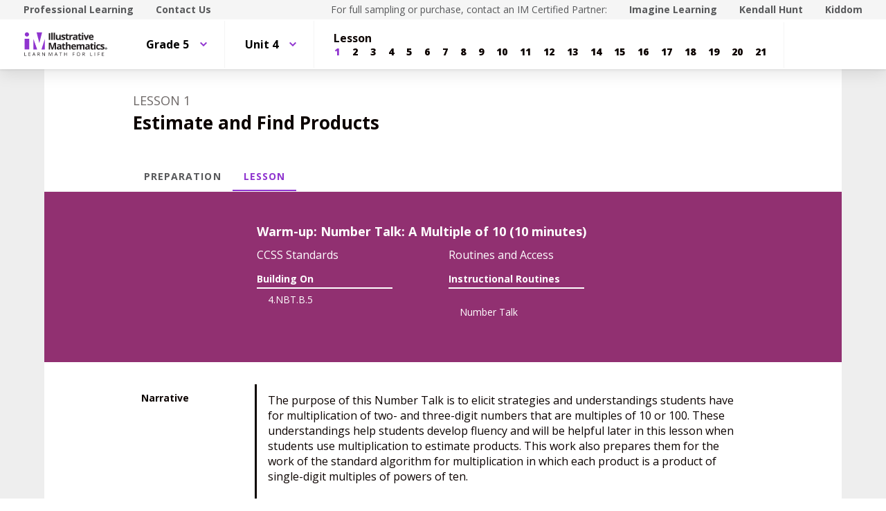

--- FILE ---
content_type: text/html; charset=utf-8
request_url: https://curriculum.illustrativemathematics.org/k5/teachers/grade-5/unit-4/lesson-1/lesson.html
body_size: 49604
content:
<!DOCTYPE html>
<html lang="en">
<head>
<meta http-equiv="Content-Type" content="text/html; charset=UTF-8">
<script>
//<![CDATA[
window.gon={};
//]]>
</script><title>Illustrative Mathematics Grade 5, Unit 4.1 - Teachers | IM Demo</title>
<script async="" src="https://www.googletagmanager.com/gtag/js?id=UA-34904976-3"></script><script>window.dataLayer = window.dataLayer || [];
function gtag() { dataLayer.push(arguments); }
gtag('js', new Date());
if ((typeof gon == 'object') && (typeof gon.user_id == 'string')) {
  gtag('set', {'user_id': gon.user_id});
}
gtag('config', 'UA-34904976-3');</script><meta charset="utf-8">
<meta content="width=device-width, initial-scale=1" name="viewport">
<meta content="Illustrative Mathematics Certified Curriculum" name="application-name">
<meta content="Illustrative Mathematics Certified Curriculum" name="apple-mobile-web-app-title">
<meta content="#ffffff" name="msapplication-TileColor">
<meta content="#ffffff" name="theme-color">
<meta content="OAnPuO5oqfWZSFNEDzjWLWgoG6r_TPa3Xmr8JNRdz-M" name="google-site-verification">
<link rel="apple-touch-icon" sizes="180x180" src="/assets/favicon/apple-touch-icon-ce5bd931faa7a8f7fd3f49ed2db7de3d299df9bc53f19b35629fb745094c8784.png">
<link rel="icon" sizes="32x32" src="/assets/favicon/favicon-32x32-6e8906f9609e6a05c7aff45dcd2a4db7eb10e0e9914702b6c8fabd03b9600c5e.png" type="image/png">
<link rel="icon" sizes="16x16" src="/assets/favicon/favicon-16x16-61435d4732f08c341b4cdaa13fc5b860b4351b3a0d8deca5a8f01b67bfa6917f.png" type="image/png">
<link rel="manifest" src="/assets/favicon/site-857de3781631b38a49c8b3f8cef8d0543023d1301a2ce259d59ef3992b1effe9.webmanifest">
<link color="#8f34cf" rel="mask-icon" src="/assets/favicon/safari-pinned-tab-540e4b8e365762962b5e5034eaf94b30eb9aa4a74bc1cc122fa42483713d413c.svg">
<link rel="shortcut icon" src="/assets/favicon/favicon-0961f12ed1be6b9bf6446818f929995a68275a7ab39957a657827ea9d5354a87.ico">
<link href="https://fonts.googleapis.com/css?family=Open+Sans:300,400,500,700,800" rel="stylesheet" type="text/css">
<link href="https://use.typekit.net/vos7djs.css" rel="stylesheet">
<link href="https://cdn.jsdelivr.net/npm/@yaireo/tagify/dist/tagify.css" rel="stylesheet" type="text/css">
<script crossorigin="anonymous" integrity="sha256-w8CvhFs7iHNVUtnSP0YKEg00p9Ih13rlL9zGqvLdePA=" src="https://code.jquery.com/jquery-3.6.1.slim.min.js"></script><link rel="stylesheet" media="screen" href="/assets/styles-demo-im-15d01b1b74b67c720d9a8ff4336c86008494225ad08831b456f1c79b208af510.css">
<link rel="stylesheet" media="screen" href="/assets/styles-demo-im-extra-4dd825f1ba3f9441ec995754f8f5f281881b2685a1296ab572ad53d60eb9089b.css">
<link rel="stylesheet" media="screen" href="/assets/embedding-demo-im-50d57c280d98ae75938ecbce7d7412e638e8f7128f4dd91e950ae56f72b5ed88.css">
<link rel="stylesheet" media="screen" href="/assets/ad_hoc-046ddb403554e00aef683c3770177ad0fd279913787911014cbf8ec360fc3391.css">
<link rel="stylesheet" media="screen" href="/assets/problems-demo-im-87358288c547691a8270cd3e3a010b16b6b3925c1abe4624f15566ceea3527e3.css">
<meta name="csrf-param" content="authenticity_token">
<meta name="csrf-token" content="kv29uMf9HifozX8pbadVloBlpqkQc5BYli8jcj+DteqvSj89Xc1ibLlhsF4O6P+S7xX+5XwNF2yYVjD9TY3Jkw==">
<link rel="stylesheet" media="all" href="/assets/application-440bc5eeb8e29d5513aa98ed63874f99e50d3e506afc290af7f475e2371af56d.css">
</head>
<body class="im im-theme" data-punchbox-action="lesson" data-punchbox-controller="primary/teachers/lessons">
<a href="#main_content" style="position:fixed; top:-200px;">Skip to main content</a><div class="im im--sticky-footer" id="root">
<nav class="im-c-marketing-nav" role="navigation"><div class="im-c-marketing-nav__container im-c-marketing-nav__container--split">
<div class="im-c-marketing-nav__side">
<a class="im-c-marketing-nav__link" href="https://www.illustrativemathematics.org/professional-learning" rel="noreferrer noopener">Professional Learning</a><a class="im-c-marketing-nav__link" href="https://www.illustrativemathematics.org/contact-us" rel="noreferrer noopener">Contact Us</a>
</div>
<div class="im-c-marketing-nav__side">
<span class="im-c-marketing-nav__text">For full sampling or purchase, contact an IM Certified Partner:</span><a class="im-c-marketing-nav__link" href="https://www.imaginelearning.com/en/us/products/math/illustrative-mathematics">Imagine Learning</a><a class="im-c-marketing-nav__link" href="https://im.kendallhunt.com/">Kendall Hunt</a><a class="im-c-marketing-nav__link" href="https://www.kiddom.co/digital-curriculum/kiddom-im">Kiddom</a>
</div>
</div></nav><header class="im-c-header"><div class="im-c-header__container">
<a class="im-c-header__logo" href="/"><?xml version="1.0" encoding="UT-8"?>
<!-- EDC: I hacked the heck out of this to get it to work -->
<!-- Generator: Adobe Illustrator 24.3.0, SVG Export Plug-In . SVG Version: 6.00 Build 0)  -->
<svg class="im-c-logo im-c-logo--full im-c-logo--block im-c-logo--full" version="1.1" id="Layer_1" xmlns="http://www.w3.org/2000/svg" xmlns:xlink="http://www.w3.org/1999/xlink" x="0px" y="0px" viewbox="0 0 363.52 107.63" style="enable-background:new 0 0 363.52 107.63;" xml:space="preserve">
<style type="text/css">
	.st0{clip-path:url(#SVGID_2_);fill:#010101;}
	.st1{clip-path:url(#SVGID_2_);fill:#8F34CF;}
	.st2{clip-path:url(#SVGID_2_);fill:#231F20;}
</style>
<g>
	<defs>
		<rect id="SVGID_1_" width="363.52" height="107.63"></rect>
	</defs>
	<clippath id="SVGID_2_">
		<use xlink:href="#SVGID_1_" style="overflow:visible;"></use>
	</clippath>
	<path class="st0" d="M359.83,72.01c0,2.56-2.04,4.57-4.69,4.57c-2.63,0-4.72-2.01-4.72-4.57c0-2.51,2.09-4.52,4.72-4.52
		C357.79,67.5,359.83,69.51,359.83,72.01 M351.58,72.01c0,2.01,1.51,3.61,3.58,3.61c2.01,0,3.49-1.6,3.49-3.58
		c0-2.01-1.48-3.63-3.52-3.63C353.09,68.4,351.58,70.03,351.58,72.01 M354.41,74.38h-1.06v-4.52c0.42-0.08,1.01-0.14,1.76-0.14
		c0.87,0,1.26,0.14,1.59,0.33c0.25,0.19,0.45,0.55,0.45,0.99c0,0.5-0.39,0.88-0.95,1.05v0.06c0.45,0.17,0.7,0.5,0.84,1.1
		c0.14,0.69,0.22,0.96,0.33,1.13h-1.15c-0.14-0.17-0.22-0.58-0.36-1.1c-0.08-0.49-0.36-0.71-0.95-0.71h-0.5V74.38z M354.43,71.82
		h0.5c0.59,0,1.06-0.19,1.06-0.66c0-0.41-0.31-0.69-0.98-0.69c-0.28,0-0.48,0.03-0.59,0.06V71.82z"></path>
	<polygon class="st1" points="42.75,31.26 42.75,75.92 58.73,75.92 	"></polygon>
	<polygon class="st1" points="91.32,31.26 77.22,75.92 91.32,75.92 	"></polygon>
	<polygon class="st1" points="56.16,2.43 68.04,48.53 79.83,2.43 	"></polygon>
	<rect x="4.61" y="29.83" class="st1" width="19.93" height="46.09"></rect>
	<path class="st1" d="M5.41,11.17C5.41,6.1,9.52,2,14.58,2c5.06,0,9.17,4.11,9.17,9.17c0,5.06-4.11,9.17-9.17,9.17
		C9.52,20.34,5.41,16.23,5.41,11.17"></path>
	<rect x="108.73" y="5.47" class="st2" width="6.22" height="29.31"></rect>
	<rect x="119.38" y="3.58" class="st2" width="6.11" height="31.19"></rect>
	<rect x="129.45" y="3.58" class="st2" width="6.11" height="31.19"></rect>
	<path class="st2" d="M155.39,34.77l-0.82-2.87h-0.32c-0.65,1.04-1.58,1.85-2.79,2.42c-1.2,0.57-2.57,0.85-4.11,0.85
		c-2.63,0-4.62-0.7-5.96-2.11c-1.34-1.41-2-3.44-2-6.08V12.36h6.11v13.09c0,1.62,0.29,2.83,0.86,3.64c0.57,0.81,1.49,1.21,2.75,1.21
		c1.71,0,2.95-0.57,3.71-1.72c0.76-1.14,1.14-3.04,1.14-5.68V12.36h6.11v22.41H155.39z"></path>
	<path class="st2" d="M179.67,28.12c0,2.3-0.8,4.05-2.4,5.25c-1.6,1.2-3.99,1.81-7.17,1.81c-1.63,0-3.02-0.11-4.17-0.33
		c-1.15-0.22-2.23-0.54-3.23-0.97v-5.05c1.14,0.54,2.42,0.98,3.84,1.34c1.42,0.36,2.68,0.54,3.76,0.54c2.22,0,3.33-0.64,3.33-1.92
		c0-0.48-0.15-0.87-0.44-1.17c-0.29-0.3-0.8-0.64-1.52-1.02c-0.72-0.38-1.68-0.82-2.89-1.33c-1.72-0.72-2.99-1.39-3.8-2
		c-0.81-0.62-1.4-1.32-1.76-2.12c-0.37-0.79-0.55-1.77-0.55-2.94c0-1.99,0.77-3.53,2.31-4.62c1.54-1.09,3.73-1.63,6.57-1.63
		c2.7,0,5.33,0.59,7.88,1.76l-1.84,4.41c-1.12-0.48-2.17-0.88-3.15-1.18c-0.98-0.31-1.97-0.46-2.99-0.46c-1.8,0-2.71,0.49-2.71,1.46
		c0,0.55,0.29,1.02,0.87,1.42c0.58,0.4,1.85,0.99,3.82,1.78c1.75,0.71,3.03,1.37,3.85,1.98c0.82,0.61,1.42,1.32,1.8,2.12
		C179.48,26.05,179.67,27.01,179.67,28.12"></path>
	<path class="st2" d="M191.42,30.3c1.07,0,2.35-0.23,3.85-0.7v4.55c-1.52,0.68-3.4,1.02-5.61,1.02c-2.45,0-4.23-0.62-5.34-1.85
		s-1.67-3.09-1.67-5.56V16.95h-2.93v-2.59l3.37-2.04l1.76-4.73h3.91v4.77h6.27v4.59h-6.27v10.81c0,0.87,0.24,1.51,0.73,1.92
		C189.98,30.1,190.62,30.3,191.42,30.3"></path>
	<path class="st2" d="M209.85,11.94c0.83,0,1.52,0.06,2.06,0.18l-0.46,5.73c-0.49-0.13-1.1-0.2-1.8-0.2c-1.95,0-3.47,0.5-4.56,1.5
		c-1.09,1-1.64,2.41-1.64,4.21v11.41h-6.11V12.36h4.63l0.9,3.77h0.3c0.7-1.26,1.63-2.27,2.82-3.04
		C207.17,12.33,208.46,11.94,209.85,11.94"></path>
	<path class="st2" d="M227.75,34.77l-1.18-3.05h-0.16c-1.03,1.3-2.09,2.2-3.18,2.7s-2.51,0.75-4.26,0.75
		c-2.15,0-3.85-0.61-5.08-1.84c-1.24-1.23-1.85-2.98-1.85-5.25c0-2.38,0.83-4.13,2.5-5.26c1.66-1.13,4.17-1.75,7.53-1.87l3.89-0.12
		v-0.98c0-2.27-1.16-3.41-3.49-3.41c-1.79,0-3.9,0.54-6.32,1.62l-2.02-4.13c2.58-1.35,5.44-2.03,8.58-2.03
		c3.01,0,5.31,0.65,6.92,1.97c1.6,1.31,2.41,3.3,2.41,5.97v14.93H227.75z M225.95,24.39l-2.37,0.08c-1.78,0.05-3.1,0.38-3.97,0.96
		c-0.87,0.59-1.3,1.48-1.3,2.69c0,1.72,0.99,2.59,2.97,2.59c1.42,0,2.55-0.41,3.4-1.22c0.85-0.82,1.27-1.9,1.27-3.25V24.39z"></path>
	<path class="st2" d="M245.3,30.3c1.07,0,2.35-0.23,3.85-0.7v4.55c-1.52,0.68-3.39,1.02-5.61,1.02c-2.45,0-4.23-0.62-5.34-1.85
		c-1.12-1.24-1.67-3.09-1.67-5.56V16.95h-2.93v-2.59l3.37-2.04l1.76-4.73h3.91v4.77h6.27v4.59h-6.27v10.81
		c0,0.87,0.24,1.51,0.73,1.92C243.85,30.1,244.5,30.3,245.3,30.3"></path>
	<path class="st2" d="M250.95,6.57c0-1.99,1.11-2.99,3.33-2.99c2.22,0,3.33,1,3.33,2.99c0,0.95-0.28,1.69-0.83,2.22
		c-0.55,0.53-1.39,0.79-2.5,0.79C252.06,9.58,250.95,8.57,250.95,6.57 M257.33,34.77h-6.11V12.36h6.11V34.77z"></path>
	<path class="st2" d="M266.61,34.77l-8.54-22.41h6.39l4.33,12.77c0.48,1.62,0.78,3.15,0.9,4.59h0.12c0.07-1.28,0.37-2.81,0.9-4.59
		l4.31-12.77h6.39l-8.54,22.41H266.61z"></path>
	<path class="st2" d="M292.32,35.18c-3.61,0-6.43-1-8.46-2.99c-2.03-1.99-3.05-4.81-3.05-8.46c0-3.75,0.94-6.66,2.82-8.71
		c1.88-2.05,4.47-3.08,7.79-3.08c3.17,0,5.64,0.9,7.4,2.71c1.76,1.8,2.65,4.3,2.65,7.48v2.97H287c0.07,1.74,0.58,3.09,1.54,4.07
		c0.96,0.97,2.31,1.46,4.05,1.46c1.35,0,2.63-0.14,3.83-0.42c1.2-0.28,2.46-0.73,3.77-1.34v4.73c-1.07,0.54-2.21,0.93-3.43,1.19
		C295.55,35.05,294.07,35.18,292.32,35.18 M291.46,16.29c-1.3,0-2.31,0.41-3.05,1.23c-0.73,0.82-1.15,1.99-1.26,3.5h8.58
		c-0.03-1.51-0.42-2.68-1.18-3.5C293.78,16.7,292.75,16.29,291.46,16.29"></path>
	<path class="st2" d="M121.14,76.28l-7.06-22.99h-0.18c0.25,4.68,0.38,7.8,0.38,9.36v13.63h-5.55V46.97h8.46l6.94,22.41h0.12
		l7.36-22.41h8.46v29.31h-5.79V62.41c0-0.65,0.01-1.41,0.03-2.26c0.02-0.85,0.11-3.13,0.27-6.82h-0.18l-7.56,22.95H121.14z"></path>
	<path class="st2" d="M158.74,76.28l-1.18-3.05h-0.16c-1.03,1.3-2.09,2.2-3.18,2.7c-1.09,0.5-2.51,0.75-4.26,0.75
		c-2.15,0-3.85-0.62-5.08-1.85c-1.24-1.23-1.85-2.98-1.85-5.25c0-2.38,0.83-4.13,2.5-5.26c1.66-1.13,4.17-1.75,7.53-1.87l3.89-0.12
		v-0.98c0-2.27-1.16-3.41-3.49-3.41c-1.79,0-3.9,0.54-6.32,1.62l-2.02-4.13c2.58-1.35,5.44-2.02,8.58-2.02
		c3.01,0,5.31,0.65,6.92,1.97c1.6,1.31,2.41,3.3,2.41,5.97v14.93H158.74z M156.93,65.9l-2.37,0.08c-1.78,0.05-3.1,0.37-3.97,0.96
		c-0.87,0.59-1.3,1.48-1.3,2.69c0,1.72,0.99,2.59,2.97,2.59c1.42,0,2.55-0.41,3.4-1.22c0.85-0.82,1.27-1.9,1.27-3.25V65.9z"></path>
	<path class="st2" d="M176.28,71.81c1.07,0,2.35-0.23,3.85-0.7v4.55c-1.52,0.68-3.4,1.02-5.61,1.02c-2.45,0-4.23-0.62-5.34-1.86
		c-1.12-1.24-1.67-3.09-1.67-5.56V58.46h-2.93v-2.59l3.37-2.04l1.76-4.73h3.91v4.77h6.27v4.59h-6.27v10.81
		c0,0.87,0.24,1.51,0.73,1.92C174.83,71.6,175.48,71.81,176.28,71.81"></path>
	<path class="st2" d="M202.89,76.28h-6.12V63.19c0-3.23-1.2-4.85-3.61-4.85c-1.71,0-2.95,0.58-3.71,1.74
		c-0.76,1.16-1.14,3.05-1.14,5.65v10.54h-6.11V45.09h6.11v6.35c0,0.49-0.05,1.66-0.14,3.49l-0.14,1.81h0.32
		c1.36-2.19,3.53-3.29,6.5-3.29c2.63,0,4.63,0.71,5.99,2.12c1.36,1.42,2.05,3.45,2.05,6.09V76.28z"></path>
	<path class="st2" d="M216.86,76.68c-3.61,0-6.43-1-8.46-2.99c-2.03-1.99-3.05-4.81-3.05-8.46c0-3.76,0.94-6.66,2.82-8.71
		c1.88-2.05,4.47-3.08,7.79-3.08c3.17,0,5.63,0.9,7.4,2.71c1.76,1.8,2.65,4.3,2.65,7.48v2.97h-14.45c0.07,1.74,0.58,3.09,1.54,4.07
		c0.96,0.97,2.31,1.46,4.05,1.46c1.35,0,2.63-0.14,3.83-0.42c1.2-0.28,2.46-0.73,3.77-1.34v4.73c-1.07,0.53-2.21,0.93-3.43,1.19
		C220.1,76.55,218.61,76.68,216.86,76.68 M216,57.8c-1.3,0-2.31,0.41-3.05,1.23s-1.16,1.99-1.26,3.5h8.58
		c-0.03-1.51-0.42-2.68-1.18-3.5C218.32,58.21,217.3,57.8,216,57.8"></path>
	<path class="st2" d="M248.58,76.28h-6.12V63.19c0-1.62-0.27-2.83-0.81-3.64c-0.54-0.81-1.39-1.21-2.56-1.21
		c-1.57,0-2.7,0.57-3.41,1.72c-0.71,1.15-1.06,3.04-1.06,5.67v10.54h-6.11V53.87h4.67l0.82,2.87h0.34c0.6-1.03,1.47-1.83,2.6-2.42
		c1.14-0.58,2.44-0.87,3.91-0.87c3.35,0,5.63,1.1,6.81,3.29h0.54c0.6-1.04,1.49-1.85,2.66-2.43c1.17-0.57,2.49-0.86,3.96-0.86
		c2.54,0,4.46,0.65,5.76,1.95c1.3,1.3,1.95,3.39,1.95,6.26v14.61h-6.13V63.19c0-1.62-0.27-2.83-0.81-3.64
		c-0.54-0.81-1.39-1.21-2.55-1.21c-1.5,0-2.62,0.53-3.36,1.6c-0.74,1.07-1.11,2.77-1.11,5.09V76.28z"></path>
	<path class="st2" d="M280.6,76.28l-1.18-3.05h-0.16c-1.03,1.3-2.09,2.2-3.18,2.7c-1.09,0.5-2.51,0.75-4.26,0.75
		c-2.15,0-3.85-0.62-5.08-1.85c-1.24-1.23-1.85-2.98-1.85-5.25c0-2.38,0.83-4.13,2.5-5.26c1.66-1.13,4.17-1.75,7.53-1.87l3.89-0.12
		v-0.98c0-2.27-1.16-3.41-3.49-3.41c-1.79,0-3.9,0.54-6.32,1.62l-2.02-4.13c2.58-1.35,5.44-2.02,8.58-2.02
		c3.01,0,5.31,0.65,6.92,1.97c1.6,1.31,2.4,3.3,2.4,5.97v14.93H280.6z M278.79,65.9l-2.37,0.08c-1.78,0.05-3.1,0.37-3.97,0.96
		c-0.87,0.59-1.3,1.48-1.3,2.69c0,1.72,0.99,2.59,2.97,2.59c1.42,0,2.55-0.41,3.4-1.22c0.85-0.82,1.27-1.9,1.27-3.25V65.9z"></path>
	<path class="st2" d="M298.14,71.81c1.07,0,2.35-0.23,3.85-0.7v4.55c-1.52,0.68-3.39,1.02-5.61,1.02c-2.45,0-4.23-0.62-5.34-1.86
		c-1.12-1.24-1.67-3.09-1.67-5.56V58.46h-2.93v-2.59l3.37-2.04l1.77-4.73h3.91v4.77h6.27v4.59h-6.27v10.81
		c0,0.87,0.24,1.51,0.73,1.92C296.69,71.6,297.34,71.81,298.14,71.81"></path>
	<path class="st2" d="M303.8,48.07c0-1.99,1.11-2.99,3.33-2.99c2.22,0,3.33,1,3.33,2.99c0,0.95-0.28,1.69-0.83,2.22
		c-0.55,0.53-1.39,0.79-2.5,0.79C304.9,51.08,303.8,50.08,303.8,48.07 M310.17,76.28h-6.11V53.87h6.11V76.28z"></path>
	<path class="st2" d="M323.22,76.68c-6.98,0-10.46-3.83-10.46-11.49c0-3.81,0.95-6.72,2.85-8.73c1.9-2.01,4.62-3.02,8.16-3.02
		c2.59,0,4.92,0.51,6.98,1.52l-1.8,4.73c-0.96-0.39-1.86-0.71-2.69-0.95c-0.83-0.25-1.66-0.37-2.49-0.37
		c-3.18,0-4.77,2.26-4.77,6.78c0,4.38,1.59,6.58,4.77,6.58c1.18,0,2.27-0.16,3.27-0.47c1-0.31,2-0.81,3.01-1.47v5.23
		c-0.99,0.63-1.99,1.06-3,1.3C326.03,76.56,324.76,76.68,323.22,76.68"></path>
	<path class="st2" d="M348.41,69.62c0,2.3-0.8,4.05-2.4,5.25c-1.6,1.2-3.99,1.8-7.17,1.8c-1.63,0-3.02-0.11-4.17-0.33
		c-1.15-0.22-2.22-0.54-3.23-0.97v-5.05c1.14,0.53,2.42,0.98,3.84,1.34c1.42,0.36,2.68,0.54,3.76,0.54c2.22,0,3.33-0.64,3.33-1.93
		c0-0.48-0.15-0.87-0.44-1.17c-0.3-0.3-0.8-0.64-1.52-1.02c-0.72-0.38-1.69-0.82-2.89-1.33c-1.72-0.72-2.99-1.39-3.8-2.01
		c-0.81-0.61-1.4-1.32-1.76-2.11c-0.37-0.79-0.55-1.77-0.55-2.94c0-1.99,0.77-3.53,2.31-4.62c1.54-1.09,3.73-1.63,6.57-1.63
		c2.7,0,5.33,0.59,7.88,1.76l-1.85,4.41c-1.12-0.48-2.17-0.88-3.15-1.18c-0.98-0.31-1.97-0.46-2.99-0.46c-1.8,0-2.71,0.49-2.71,1.46
		c0,0.55,0.29,1.02,0.87,1.42c0.58,0.4,1.86,1,3.82,1.78c1.75,0.71,3.03,1.37,3.85,1.99c0.82,0.61,1.42,1.32,1.8,2.12
		C348.21,67.56,348.41,68.51,348.41,69.62"></path>
	<polygon class="st2" points="4.01,103.92 4.01,88.59 5.79,88.59 5.79,102.31 12.56,102.31 12.56,103.92 	"></polygon>
	<polygon class="st2" points="29.84,103.92 21.3,103.92 21.3,88.59 29.84,88.59 29.84,90.18 23.08,90.18 23.08,95.11 29.44,95.11
		29.44,96.69 23.08,96.69 23.08,102.33 29.84,102.33 	"></polygon>
	<path class="st2" d="M49.53,103.92l-1.91-4.88h-6.14l-1.89,4.88h-1.8l6.06-15.39h1.5l6.03,15.39H49.53z M47.07,97.44l-1.78-4.75
		c-0.23-0.6-0.47-1.34-0.71-2.21c-0.15,0.67-0.37,1.41-0.66,2.21l-1.8,4.75H47.07z"></path>
	<path class="st2" d="M61.92,97.55v6.37h-1.78V88.59h4.2c1.88,0,3.27,0.36,4.17,1.08c0.9,0.72,1.35,1.8,1.35,3.25
		c0,2.03-1.03,3.4-3.08,4.11l4.16,6.89h-2.11l-3.71-6.37H61.92z M61.92,96.02h2.44c1.26,0,2.18-0.25,2.77-0.75
		c0.59-0.5,0.88-1.25,0.88-2.25c0-1.01-0.3-1.74-0.9-2.19c-0.6-0.45-1.56-0.67-2.88-0.67h-2.32V96.02z"></path>
	<path class="st2" d="M92.04,103.92h-2.03l-8.38-12.86h-0.08c0.11,1.51,0.17,2.89,0.17,4.15v8.71h-1.65V88.59h2.01l8.35,12.81h0.08
		c-0.01-0.19-0.04-0.79-0.09-1.82c-0.05-1.02-0.07-1.76-0.05-2.2v-8.8h1.67V103.92z"></path>
	<path class="st2" d="M115.27,103.92l-5.2-13.59h-0.08c0.1,1.08,0.15,2.35,0.15,3.84v9.75h-1.65V88.59h2.68l4.85,12.64h0.08
		l4.9-12.64h2.66v15.33h-1.78v-9.88c0-1.13,0.05-2.36,0.15-3.69h-0.08l-5.24,13.57H115.27z"></path>
	<path class="st2" d="M144.86,103.92l-1.91-4.88h-6.14l-1.89,4.88h-1.8l6.06-15.39h1.5l6.03,15.39H144.86z M142.39,97.44l-1.78-4.75
		c-0.23-0.6-0.47-1.34-0.71-2.21c-0.15,0.67-0.37,1.41-0.66,2.21l-1.8,4.75H142.39z"></path>
	<polygon class="st2" points="160.87,103.92 159.09,103.92 159.09,90.18 154.23,90.18 154.23,88.59 165.72,88.59 165.72,90.18
		160.87,90.18 	"></polygon>
	<polygon class="st2" points="187.01,103.92 185.23,103.92 185.23,96.71 177.15,96.71 177.15,103.92 175.37,103.92 175.37,88.59
		177.15,88.59 177.15,95.11 185.23,95.11 185.23,88.59 187.01,88.59 	"></polygon>
	<polygon class="st2" points="213.26,103.92 211.48,103.92 211.48,88.59 220.02,88.59 220.02,90.18 213.26,90.18 213.26,95.78
		219.61,95.78 219.61,97.37 213.26,97.37 	"></polygon>
	<path class="st2" d="M243.21,96.24c0,2.45-0.62,4.38-1.86,5.79c-1.24,1.4-2.97,2.11-5.17,2.11c-2.26,0-4-0.69-5.23-2.07
		c-1.23-1.38-1.84-3.33-1.84-5.85c0-2.5,0.62-4.43,1.85-5.8c1.23-1.37,2.98-2.06,5.24-2.06c2.2,0,3.92,0.7,5.16,2.1
		C242.59,91.85,243.21,93.78,243.21,96.24 M230.99,96.24c0,2.08,0.44,3.65,1.33,4.72c0.88,1.07,2.17,1.61,3.85,1.61
		c1.7,0,2.98-0.54,3.85-1.6c0.87-1.07,1.3-2.65,1.3-4.73c0-2.06-0.43-3.62-1.29-4.69c-0.86-1.07-2.14-1.6-3.83-1.6
		c-1.7,0-2.99,0.54-3.87,1.61C231.44,92.63,230.99,94.19,230.99,96.24"></path>
	<path class="st2" d="M255.75,97.55v6.37h-1.78V88.59h4.2c1.88,0,3.27,0.36,4.17,1.08c0.9,0.72,1.35,1.8,1.35,3.25
		c0,2.03-1.03,3.4-3.08,4.11l4.16,6.89h-2.11l-3.71-6.37H255.75z M255.75,96.02h2.44c1.26,0,2.18-0.25,2.77-0.75
		c0.59-0.5,0.88-1.25,0.88-2.25c0-1.01-0.3-1.74-0.9-2.19c-0.6-0.45-1.56-0.67-2.88-0.67h-2.32V96.02z"></path>
	<polygon class="st2" points="287.51,103.92 287.51,88.59 289.29,88.59 289.29,102.31 296.05,102.31 296.05,103.92 	"></polygon>
	<rect x="305.99" y="88.59" class="st2" width="1.78" height="15.33"></rect>
	<polygon class="st2" points="321.11,103.92 319.32,103.92 319.32,88.59 327.87,88.59 327.87,90.18 321.11,90.18 321.11,95.78
		327.46,95.78 327.46,97.37 321.11,97.37 	"></polygon>
	<polygon class="st2" points="346.29,103.92 337.75,103.92 337.75,88.59 346.29,88.59 346.29,90.18 339.53,90.18 339.53,95.11
		345.88,95.11 345.88,96.69 339.53,96.69 339.53,102.33 346.29,102.33 	"></polygon>
</g>
</svg>
</a><div class="im-c-header__actions"></div>
<div class="im-c-header__content"><nav class="im-c-nav" role="navigation"><div class="im-c-nav__item"><div class="im-c-dropdown">
<button aria-expanded="false" aria-haspopup="true" class="im-c-dropdown__button im-c-button im-c-button--icon im-c-button--tab" data-toggle="dropdown"><span>Grade 5</span><svg aria-hidden="true" class="im-c-icon im-c-icon--chevron-down" height="10" viewbox="0 0 1200 1200" width="10"><path d="M600.006 989.352l178.709-178.709L1200 389.357l-178.732-178.709L600.006 631.91 178.721 210.648 0 389.369l421.262 421.262 178.721 178.721h.023z"></path></svg></button><div aria-labelledby="dropdownMenuButton" class="im-c-dropdown__menu im-c-dropdown__menu--absolute"><nav class="im-c-dropdown__list"><a class="im-c-dropdown__item im-c-dropdown__item--heading" href="/k5/curriculum.html"><span>K-5</span></a><a class="im-c-dropdown__item" href="/k5/teachers/kindergarten/units.html"><span>Kindergarten</span></a><a class="im-c-dropdown__item" href="/k5/teachers/grade-1/units.html"><span>Grade 1</span></a><a class="im-c-dropdown__item" href="/k5/teachers/grade-2/units.html"><span>Grade 2</span></a><a class="im-c-dropdown__item" href="/k5/teachers/grade-3/units.html"><span>Grade 3</span></a><a class="im-c-dropdown__item" href="/k5/teachers/grade-4/units.html"><span>Grade 4</span></a><a class="im-c-dropdown__item" href="/k5/teachers/grade-5/units.html"><span>Grade 5</span></a></nav></div>
</div></div>
<div class="im-c-nav__item"><div class="im-c-dropdown">
<button aria-expanded="false" aria-haspopup="true" class="im-c-dropdown__button im-c-button im-c-button--icon im-c-button--tab" data-toggle="dropdown"><span>Unit 4</span><svg aria-hidden="true" class="im-c-icon im-c-icon--chevron-down" height="10" viewbox="0 0 1200 1200" width="10"><path d="M600.006 989.352l178.709-178.709L1200 389.357l-178.732-178.709L600.006 631.91 178.721 210.648 0 389.369l421.262 421.262 178.721 178.721h.023z"></path></svg></button><div aria-labelledby="dropdownMenuButton" class="im-c-dropdown__menu im-c-dropdown__menu--absolute"><nav class="im-c-dropdown__list"><a class="im-c-dropdown__item im-c-dropdown__item--heading" href="/k5/teachers/grade-5/units.html"><span>Grade 5</span></a><a class="im-c-dropdown__item" href="/k5/teachers/grade-5/unit-1/lessons.html"><span>Unit 1</span></a><a class="im-c-dropdown__item" href="/k5/teachers/grade-5/unit-2/lessons.html"><span>Unit 2</span></a><a class="im-c-dropdown__item" href="/k5/teachers/grade-5/unit-3/lessons.html"><span>Unit 3</span></a><a class="im-c-dropdown__item" href="/k5/teachers/grade-5/unit-4/lessons.html"><span>Unit 4</span></a><a class="im-c-dropdown__item" href="/k5/teachers/grade-5/unit-5/lessons.html"><span>Unit 5</span></a><a class="im-c-dropdown__item" href="/k5/teachers/grade-5/unit-6/lessons.html"><span>Unit 6</span></a><a class="im-c-dropdown__item" href="/k5/teachers/grade-5/unit-7/lessons.html"><span>Unit 7</span></a><a class="im-c-dropdown__item" href="/k5/teachers/grade-5/unit-8/lessons.html"><span>Unit 8</span></a></nav></div>
</div></div>
<div class="im-c-nav__item"><div class="im-c-pagination">
<h3 class="im-c-pagination__heading">Lesson</h3>
<nav class="im-c-pagination__nav" role="navigation"><a aria-label="Lesson 1" class="im-c-pagination__nav-item active" href="/k5/teachers/grade-5/unit-4/lesson-1/lesson.html"><b>1</b></a><a aria-label="Lesson 2" class="im-c-pagination__nav-item" href="/k5/teachers/grade-5/unit-4/lesson-2/lesson.html"><b>2</b></a><a aria-label="Lesson 3" class="im-c-pagination__nav-item" href="/k5/teachers/grade-5/unit-4/lesson-3/lesson.html"><b>3</b></a><a aria-label="Lesson 4" class="im-c-pagination__nav-item" href="/k5/teachers/grade-5/unit-4/lesson-4/lesson.html"><b>4</b></a><a aria-label="Lesson 5" class="im-c-pagination__nav-item" href="/k5/teachers/grade-5/unit-4/lesson-5/lesson.html"><b>5</b></a><a aria-label="Lesson 6" class="im-c-pagination__nav-item" href="/k5/teachers/grade-5/unit-4/lesson-6/lesson.html"><b>6</b></a><a aria-label="Lesson 7" class="im-c-pagination__nav-item" href="/k5/teachers/grade-5/unit-4/lesson-7/lesson.html"><b>7</b></a><a aria-label="Lesson 8" class="im-c-pagination__nav-item" href="/k5/teachers/grade-5/unit-4/lesson-8/lesson.html"><b>8</b></a><a aria-label="Lesson 9" class="im-c-pagination__nav-item" href="/k5/teachers/grade-5/unit-4/lesson-9/lesson.html"><b>9</b></a><a aria-label="Lesson 10" class="im-c-pagination__nav-item" href="/k5/teachers/grade-5/unit-4/lesson-10/lesson.html"><b>10</b></a><a aria-label="Lesson 11" class="im-c-pagination__nav-item" href="/k5/teachers/grade-5/unit-4/lesson-11/lesson.html"><b>11</b></a><a aria-label="Lesson 12" class="im-c-pagination__nav-item" href="/k5/teachers/grade-5/unit-4/lesson-12/lesson.html"><b>12</b></a><a aria-label="Lesson 13" class="im-c-pagination__nav-item" href="/k5/teachers/grade-5/unit-4/lesson-13/lesson.html"><b>13</b></a><a aria-label="Lesson 14" class="im-c-pagination__nav-item" href="/k5/teachers/grade-5/unit-4/lesson-14/lesson.html"><b>14</b></a><a aria-label="Lesson 15" class="im-c-pagination__nav-item" href="/k5/teachers/grade-5/unit-4/lesson-15/lesson.html"><b>15</b></a><a aria-label="Lesson 16" class="im-c-pagination__nav-item" href="/k5/teachers/grade-5/unit-4/lesson-16/lesson.html"><b>16</b></a><a aria-label="Lesson 17" class="im-c-pagination__nav-item" href="/k5/teachers/grade-5/unit-4/lesson-17/lesson.html"><b>17</b></a><a aria-label="Lesson 18" class="im-c-pagination__nav-item" href="/k5/teachers/grade-5/unit-4/lesson-18/lesson.html"><b>18</b></a><a aria-label="Lesson 19" class="im-c-pagination__nav-item" href="/k5/teachers/grade-5/unit-4/lesson-19/lesson.html"><b>19</b></a><a aria-label="Lesson 20" class="im-c-pagination__nav-item" href="/k5/teachers/grade-5/unit-4/lesson-20/lesson.html"><b>20</b></a><a aria-label="Lesson 21" class="im-c-pagination__nav-item" href="/k5/teachers/grade-5/unit-4/lesson-21/lesson.html"><b>21</b></a></nav>
</div></div></nav></div>
</div></header><div id="main_content"></div>
<main class="im-c-main im-theme--leaf" role="main"><div class="im-c-container im-c-container--bottom-padding">
<h1 class="im-c-heading im-c-heading--md im-c-heading--uppercase">Lesson 1</h1>
<p class="im-c-heading im-c-heading--xlb"> Estimate and Find Products	 </p>
</div>
<div class="im-c-container im-c-container--bottom-border"><div class="im-c-subheader"><nav class="im-c-tabs"><a class="im-c-tab" href="/k5/teachers/grade-5/unit-4/lesson-1/preparation.html">Preparation</a><a class="im-c-tab active" href="/k5/teachers/grade-5/unit-4/lesson-1/lesson.html">Lesson</a></nav></div></div>
<div class="im-c-hero im-c-hero--content"><div class="im-c-hero__container">
<h2 class="im-c-hero__heading im-c-hero__heading--mdb">Warm-up:  Number Talk: A Multiple of 10	 (10 minutes) </h2>
<div class="im-c-columns">
<section class="im-c-link-menu"><p>CCSS Standards</p>
<br><p class="im-c-hero__underline">Building On</p>
<ul class="im-c-list im-c-list--hero"><li class="im-c-list__item im-c-list__item--indented"><a class="im-c-link--unstyled" href="/standards#standard_541">4.NBT.B.5</a></li></ul></section><section class="im-c-link-menu"><p>Routines and Access</p>
<br><p class="im-c-hero__underline">Instructional Routines</p>
<br><ul class="im-c-list im-c-list--hero"><li class="im-c-list__item im-c-list__item--indented"><a class="im-c-link--unstyled" href="/k5/teachers/grade-5/course-guide/instructional_routines.html#tag_41452">Number Talk</a></li></ul></section>
</div>
</div></div>
<div class="im-c-container im-c-container--content im-c-container--padded">
<div class="im-c-row">
<div class="im-c-row__aside"><h3 class="im-c-heading--xsb">Narrative</h3></div>
<div class="im-c-row__body"><div class="im-c-content">
<p>The purpose of this Number Talk is to elicit strategies and understandings students have for multiplication of two- and three-digit numbers that are multiples of 10 or 100. These understandings help students develop fluency and will be helpful later in this lesson when students use multiplication to estimate products. This work also prepares them for the work of the standard algorithm for multiplication in which each product is a product of single-digit multiples of powers of ten.</p>

<p>In this activity, students have an opportunity to look for and make use of structure (MP7) because the basic fact they are using is <span class="math math-repaired">\(5 \times 6 = 30\)</span>, and each successive product is ten times larger.</p>
</div></div>
</div>
<div class="im-c-row">
<div class="im-c-row__aside"><h3 class="im-c-heading--xsb">Launch</h3></div>
<div class="im-c-row__body"><div class="im-c-content">
<ul>
	<li>Display one expression.</li>
	<li>“Give me a signal when you have an answer and can explain how you got it.”</li>
	<li>1 minute: quiet think time</li>
</ul>
</div></div>
</div>
<div class="im-c-row">
<div class="im-c-row__aside"><h3 class="im-c-heading--xsb">Activity</h3></div>
<div class="im-c-row__body"><div class="im-c-content">
<ul>
	<li>Record answers and strategy.</li>
	<li>Keep expressions and work displayed.</li>
	<li>Repeat with each expression.</li>
</ul>
</div></div>
</div>
<div class="im-c-row im-theme--green">
<div class="im-c-row__aside"><h3 class="im-c-heading--smb im-c-heading--icon">
<svg aria-hidden="true" class="im-c-icon im-c-icon--eye" height="22" viewbox="0 0 1200 1200" width="22"><path d="M1104,600q-99.75-154.87-250-231.66Q894,436.59,894,516q0,121.41-86.3,207.7T600,810q-121.41,0-207.7-86.3T306,516q0-79.41,40-147.66Q195.75,445.13,96,600q87.29,134.54,218.86,214.27T600,894q153.57,0,285.14-79.73T1104,600ZM631.5,348A31.38,31.38,0,0,0,600,316.5q-82,0-140.77,58.73T400.5,516a31.5,31.5,0,1,0,63,0q0-56.43,40-96.47t96.47-40A31.38,31.38,0,0,0,631.5,348ZM1188,600q0,22.32-13.12,45.28Q1083,796.22,927.8,887.11T600,978q-172.59,0-327.8-91.22T25.12,645.28Q12,622.32,12,600t13.12-45.28Q117,404.43,272.2,313.22T600,222q172.59,0,327.8,91.22t247.08,241.5Q1188,577.68,1188,600Z"></path></svg>Student Facing</h3></div>
<div class="im-c-row__body"><div class="im-c-content">
<p>Find the value of each product mentally.</p>

<ul>
	<li>
<span class="math math-repaired">\(50 \times 6\)</span>
</li>
	<li>
<span class="math math-repaired">\(50 \times 60\)</span>
</li>
	<li>
<span class="math math-repaired">\(50 \times 600\)</span>
</li>
	<li>
<span class="math math-repaired">\(600 \times 500\)</span>
</li>
</ul>
</div></div>
</div>
<div class="im-c-row">
<div class="im-c-row__aside"><h3 class="im-c-heading--xs">Student Response</h3></div>
<div class="im-c-row__body"><p style="padding-top: 1rem;">For access, consult one of our <a href="http://www.illustrativemathematics.org/partners/">IM Certified Partners</a>.</p></div>
</div>
<div class="im-c-row">
<div class="im-c-row__aside"><h3 class="im-c-heading--xsb">Activity Synthesis</h3></div>
<div class="im-c-row__body"><div class="im-c-content">
<ul>
	<li>“How can we use <span class="math math-repaired">\(5 \times 6\)</span> to find the value of each product?” (<span class="math math-repaired">\(50 \times 6 = 5 \times 6 \times 10\)</span>, <span class="math math-repaired">\(50 \times 60 = 5 \times 6 \times 10 \times 10\)</span>, <span class="math math-repaired">\(50 \times 600 = 5 \times 6 \times 10 \times 100\)</span>, <span class="math math-repaired">\(600 \times 500 = 6 \times 5 \times 100 \times 100\)</span>)</li>
	<li>“Why does each product in the number talk have one more 0 in it than the previous product?” (Because one of the factors has an additional 0.)</li>
</ul>
</div></div>
</div>
</div>
<div class="im-c-hero im-c-hero--content"><div class="im-c-hero__container">
<h2 class="im-c-hero__heading im-c-hero__heading--mdb">Activity 1:  Reasonable Estimates	 (15 minutes) </h2>
<div class="im-c-columns">
<section class="im-c-link-menu"><p>CCSS Standards</p>
<br><p class="im-c-hero__underline">Addressing</p>
<ul class="im-c-list im-c-list--hero"><li class="im-c-list__item im-c-list__item--indented"><a class="im-c-link--unstyled" href="/standards#standard_160">5.NBT</a></li></ul></section><section class="im-c-link-menu"><p>Routines and Access</p>
<br><p class="im-c-hero__underline">Access for Students with Disabilities</p>
<ul class="im-c-list im-c-list--hero"><li class="im-c-list__item im-c-list__item--indented">Engagement</li></ul></section>
</div>
</div></div>
<div class="im-c-container im-c-container--content im-c-container--padded">
<div class="im-c-row">
<div class="im-c-row__aside"><h3 class="im-c-heading--xsb">Narrative</h3></div>
<div class="im-c-row__body"><div class="im-c-content">
<p>The purpose of this activity is for students to make a reasonable estimate for a given product. <span>In addition to estimating the product, students also decide whether the estimate is too large or too small. In the activity synthesis, students consider about how far their estimate is from the actual product. </span><span>I</span>n the next activity, students will evaluate the expressions using a strategy of their choice.</p>

<p>Students choose between several different possible estimates and justify their choice before they calculate the product (MP3).</p>

<div class="c-annotation c-annotation--swd">
<em>Engagement: Provide Access by Recruiting Interest.</em> Synthesis: Revisit math community norms to prepare students for the whole-class discussion.<br>
<em>Supports accessibility for: Social Emotional Functioning, Language</em>
</div>
</div></div>
</div>
<div class="im-c-row">
<div class="im-c-row__aside"><h3 class="im-c-heading--xsb">Launch</h3></div>
<div class="im-c-row__body"><div class="im-c-content">
<ul>
	<li>Groups of 2</li>
</ul>
</div></div>
</div>
<div class="im-c-row">
<div class="im-c-row__aside"><h3 class="im-c-heading--xsb">Activity</h3></div>
<div class="im-c-row__body"><div class="im-c-content">
<ul>
	<li>5–7 minutes: independent work time</li>
	<li>2–3 minutes: partner discussion</li>
	<li>Monitor for students who:
	<ul>
		<li>relate the given expression to each proposed answer by rounding or changing one or both factors.</li>
		<li>estimate by rounding the factors.</li>
		<li>use benchmark numbers.</li>
		<li>use place value reasoning or the properties of operations to explain why their estimate is reasonable.</li>
	</ul>
	</li>
</ul>
</div></div>
</div>
<div class="im-c-row im-theme--green">
<div class="im-c-row__aside"><h3 class="im-c-heading--smb im-c-heading--icon">
<svg aria-hidden="true" class="im-c-icon im-c-icon--eye" height="22" viewbox="0 0 1200 1200" width="22"><path d="M1104,600q-99.75-154.87-250-231.66Q894,436.59,894,516q0,121.41-86.3,207.7T600,810q-121.41,0-207.7-86.3T306,516q0-79.41,40-147.66Q195.75,445.13,96,600q87.29,134.54,218.86,214.27T600,894q153.57,0,285.14-79.73T1104,600ZM631.5,348A31.38,31.38,0,0,0,600,316.5q-82,0-140.77,58.73T400.5,516a31.5,31.5,0,1,0,63,0q0-56.43,40-96.47t96.47-40A31.38,31.38,0,0,0,631.5,348ZM1188,600q0,22.32-13.12,45.28Q1083,796.22,927.8,887.11T600,978q-172.59,0-327.8-91.22T25.12,645.28Q12,622.32,12,600t13.12-45.28Q117,404.43,272.2,313.22T600,222q172.59,0,327.8,91.22t247.08,241.5Q1188,577.68,1188,600Z"></path></svg>Student Facing</h3></div>
<div class="im-c-row__body"><div class="im-c-content">
<ol>
	<li>
	<p>Which estimate for the product <span class="math math-repaired">\(18 \times 149\)</span> is most reasonable? Explain or show your reasoning.</p>

	<ol class="ol--upperalpha">
		<li><span class="math math-repaired">\(2,\!000\)</span></li>
		<li><span class="math math-repaired">\(4,\!000\)</span></li>
		<li><span class="math math-repaired">\(3,\!000\)</span></li>
		<li><span class="math math-repaired">\(1,\!500\)</span></li>
	</ol>
	</li>
	<li>Are any of the estimates unreasonable? Explain or show your reasoning.
</li>
	<li>Do you think the actual product will be more or less than your estimate? Explain or show your reasoning.</li>
</ol>
</div></div>
</div>
<div class="im-c-row">
<div class="im-c-row__aside"><h3 class="im-c-heading--xs">Student Response</h3></div>
<div class="im-c-row__body"><p style="padding-top: 1rem;">For access, consult one of our <a href="http://www.illustrativemathematics.org/partners/">IM Certified Partners</a>.</p></div>
</div>
<div class="im-c-row">
<div class="im-c-row__aside"><h3 class="im-c-heading--xsb">Advancing Student Thinking</h3></div>
<div class="im-c-row__body"><div class="im-c-content">If students do not choose a reasonable estimate for <span class="math math-repaired">\(18 \times 149\)</span>, ask, “Can you explain how you chose your estimate?”</div></div>
</div>
<div class="im-c-row">
<div class="im-c-row__aside"><h3 class="im-c-heading--xsb">Activity Synthesis</h3></div>
<div class="im-c-row__body"><div class="im-c-content">
<ul>
	<li>Invite students to share their estimates for the product and their reasoning.</li>
	<li>“Why do you think <span class="math math-repaired">\(3,\!000\)</span> is a good estimate?” (18 is close to 20 and 149 is very close to 150 and I know <span class="math math-repaired">\(20 \times 150 = 3,\!000\)</span>.)</li>
	<li>“Is the value of <span class="math math-repaired">\(18 \times 149\)</span> greater than or less than <span class="math math-repaired">\(3,\!000\)</span>? How do you know?” (Less, because 18 is less than 20 and 149 is less than 150.)</li>
	<li>“Can you estimate how much less?” (About 300, because I added 2 to 18 to get 20 and <span class="math math-repaired">\(2 \times 149\)</span> is about 300.)</li>
	<li>Display: <span class="math math-repaired">\(18 \times 149\)</span> is about <span class="math math-repaired">\(2,\!700\)</span>.</li>
	<li>“In the next activity, we’ll check to see how good our estimate is.”</li>
</ul>
</div></div>
</div>
</div>
<div class="im-c-hero im-c-hero--content"><div class="im-c-hero__container">
<h2 class="im-c-hero__heading im-c-hero__heading--mdb">Activity 2:  Multiply by 18	 (20 minutes) </h2>
<div class="im-c-columns">
<section class="im-c-link-menu"><p>CCSS Standards</p>
<br><p class="im-c-hero__underline">Building Towards</p>
<ul class="im-c-list im-c-list--hero"><li class="im-c-list__item im-c-list__item--indented"><a class="im-c-link--unstyled" href="/standards#standard_568">5.NBT.B.5</a></li></ul></section><section class="im-c-link-menu"><p>Routines and Access</p>
<br><p class="im-c-hero__underline">Instructional Routines</p>
<br><ul class="im-c-list im-c-list--hero"><li class="im-c-list__item im-c-list__item--indented"><a class="im-c-link--unstyled" href="/k5/teachers/grade-5/course-guide/instructional_routines.html#tag_41408">MLR7 Compare and Connect</a></li></ul></section>
</div>
</div></div>
<div class="im-c-container im-c-container--content im-c-container--padded">
<div class="im-c-row">
<div class="im-c-row__aside"><h3 class="im-c-heading--xsb">Narrative</h3></div>
<div class="im-c-row__body"><div class="im-c-content">
<p>The purpose of this activity is for students to multiply a three-digit number by a two-digit number using a strategy that makes sense to them. The expressions are scaffolded so that students can use one calculation to help with the next, particularly when they look for the final product, which is <span class="math math-repaired">\(18 \times 149\)</span>.</p>

<p>Students may:</p>

<ul>
	<li>draw diagrams to help visualize the calculations.</li>
	<li>use a form of partial products and the distributive property.</li>
	<li>round 49 to 50 or 149 to 150 and then compensate.</li>
</ul>

<p>This activity encourages students to compare the strategy they used with the strategies that their classmates used, and to discuss the similarities and differences. The intent of this activity is not to create a list of strategies for students to choose from. Instead, students have an opportunity to think about how the properties of operations and place value understanding were used in each strategy.</p>

<p>This activity uses <em>MLR7 Compare and Connect</em>. Advances: representing, conversing</p>
</div></div>
</div>
<div class="im-c-row">
<div class="im-c-row__aside"><h3 class="im-c-heading--xsb">Launch</h3></div>
<div class="im-c-row__body"><div class="im-c-content">
<ul>
	<li>Groups of 2</li>
</ul>
</div></div>
</div>
<div class="im-c-row">
<div class="im-c-row__aside"><h3 class="im-c-heading--xsb">Activity</h3></div>
<div class="im-c-row__body"><div class="im-c-content">
<ul>
	<li>1–2 minutes: quiet think time</li>
	<li>5–8 minutes: partner work time</li>
</ul>
<strong>MLR 7: Compare and Connect</strong>

<ul>
	<li>“Create a visual display that shows your thinking about each of the problems. You may want to include details such as notes, diagrams, drawings, and so on, to help others understand your thinking.”</li>
	<li>2–5 minutes: independent or group work</li>
	<li>Monitor for students who:
	<ul>
		<li>use diagrams to show and keep track of their calculations</li>
		<li>use their solution from one problem to solve a different problem</li>
		<li>find a related product like <span class="math math-repaired">\(18 \times 10\)</span> or <span class="math math-repaired">\(18 \times 50\)</span> and use that to find the value of <span class="math math-repaired">\(18 \times 9\)</span> or <span class="math math-repaired">\(18 \times 49\)</span>
</li>
	</ul>
	</li>
</ul>
</div></div>
</div>
<div class="im-c-row im-theme--green">
<div class="im-c-row__aside"><h3 class="im-c-heading--smb im-c-heading--icon">
<svg aria-hidden="true" class="im-c-icon im-c-icon--eye" height="22" viewbox="0 0 1200 1200" width="22"><path d="M1104,600q-99.75-154.87-250-231.66Q894,436.59,894,516q0,121.41-86.3,207.7T600,810q-121.41,0-207.7-86.3T306,516q0-79.41,40-147.66Q195.75,445.13,96,600q87.29,134.54,218.86,214.27T600,894q153.57,0,285.14-79.73T1104,600ZM631.5,348A31.38,31.38,0,0,0,600,316.5q-82,0-140.77,58.73T400.5,516a31.5,31.5,0,1,0,63,0q0-56.43,40-96.47t96.47-40A31.38,31.38,0,0,0,631.5,348ZM1188,600q0,22.32-13.12,45.28Q1083,796.22,927.8,887.11T600,978q-172.59,0-327.8-91.22T25.12,645.28Q12,622.32,12,600t13.12-45.28Q117,404.43,272.2,313.22T600,222q172.59,0,327.8,91.22t247.08,241.5Q1188,577.68,1188,600Z"></path></svg>Student Facing</h3></div>
<div class="im-c-row__body"><div class="im-c-content">
<p>Find the value of each expression. Explain or show your reasoning.</p>

<ol>
	<li>
<span class="math math-repaired">\(18 \times 9\)</span>
</li>
	<li>
<span class="math math-repaired">\(18 \times 49\)</span>
</li>
	<li>
<span class="math math-repaired">\(18 \times 149\)</span>
</li>
</ol>
</div></div>
</div>
<div class="im-c-row">
<div class="im-c-row__aside"><h3 class="im-c-heading--xs">Student Response</h3></div>
<div class="im-c-row__body"><p style="padding-top: 1rem;">For access, consult one of our <a href="http://www.illustrativemathematics.org/partners/">IM Certified Partners</a>.</p></div>
</div>
<div class="im-c-row">
<div class="im-c-row__aside"><h3 class="im-c-heading--xsb">Advancing Student Thinking</h3></div>
<div class="im-c-row__body"><div class="im-c-content">
<p>If students do not use the value of the product <span class="math math-repaired">\(18 \times 9\)</span> to help them find the value of <span class="math math-repaired">\(18 \times 49\)</span>, ask, “How could you use the value of the product <span class="math math-repaired">\(18 \times 9\)</span> to help you find the value of <span class="math math-repaired">\(18 \times 49\)</span>?”</p>
</div></div>
</div>
<div class="im-c-row">
<div class="im-c-row__aside"><h3 class="im-c-heading--xsb">Activity Synthesis</h3></div>
<div class="im-c-row__body"><div class="im-c-content">
<ul>
	<li>5–7 minutes: gallery walk</li>
	<li>“What is the same and what is different between the approaches to solve the problems?”</li>
	<li>30 seconds: quiet think time</li>
	<li>1 minute: partner discussion</li>
	<li>Invite students to share their diagrams.</li>
	<li>Highlight at least one of the diagrams or use the diagram from the student solutions. “How does the diagram help keep track of the calculations?” (For <span class="math math-repaired">\(18 \times 9\)</span> I know I need to find <span class="math math-repaired">\(10 \times 9\)</span> and then <span class="math math-repaired">\(8 \times 9\)</span> and add them.)</li>
</ul>
</div></div>
</div>
</div>
<div class="im-c-hero im-c-hero--content"><div class="im-c-hero__container"><h2 class="im-c-hero__heading im-c-hero__heading--mdb">Lesson Synthesis</h2></div></div>
<div class="im-c-container im-c-container--content im-c-container--padded"><div class="im-c-row im-c-row--borderless">
<div class="im-c-row__aside"><h3 class="im-c-heading--xsb">Lesson Synthesis</h3></div>
<div class="im-c-row__body"><div class="im-c-content">
<p>“Today, we multiplied numbers.”</p>

<p>“What did you already know about multiplication that you used in today’s lesson? What questions do you have about multiplying large numbers?” (I knew that I can break a number up by place value and find products of the pieces. Then I add them up to get the full product. I knew how to draw a diagram to help organize the products.)</p>

<p>Consider having students respond to the questions in writing and then sharing them.</p>
</div></div>
</div></div>
<div class="im-c-hero im-c-hero--content"><div class="im-c-hero__container">
<h2 class="im-c-hero__heading im-c-hero__heading--mdb">Cool-down:  Fifteen	 (5 minutes)</h2>
<div class="im-c-columns"><section class="im-c-link-menu"><p>CCSS Standards</p>
<br><p class="im-c-hero__underline">Building Towards</p>
<ul class="im-c-list im-c-list--hero"><li class="im-c-list__item im-c-list__item--indented"><a class="im-c-link--unstyled" href="/standards#standard_568">5.NBT.B.5</a></li></ul></section></div>
</div></div>
<div class="im-c-container im-c-container--content im-c-container--padded"><div class="im-c-row im-c-row--borderless">
<div class="im-c-row__aside"><h3 class="im-c-heading--xsb">Cool-Down</h3></div>
<div class="im-c-row__body"><p style="padding-top: 1rem;">For access, consult one of our <a href="http://www.illustrativemathematics.org/partners/">IM Certified Partners</a>.</p></div>
</div></div></main><footer class="im-c-footer"><div class="im-c-footer__container">
<nav class="im-c-super-menu"><ul class="im-c-super-menu__column">
<li><a class="im-c-super-menu__link" href="https://www.illustrativemathematics.org/about-im">About IM</a></li>
<li><a class="im-c-super-menu__link" href="https://www.illustrativemathematics.org/news">In the News</a></li>
<li>
<a class="im-c-super-menu__link" href="https://www.illustrativemathematics.org/curriculum">Curriculum</a><ul>
<li><a class="im-c-super-menu__link im-c-super-menu__link--sub" href="/K5/curriculum.html">Grades K-5</a></li>
<li><a class="im-c-super-menu__link im-c-super-menu__link--sub" href="/MS/index.html">Grades 6-8</a></li>
<li><a class="im-c-super-menu__link im-c-super-menu__link--sub" href="/HS/index.html">Grades 9-12</a></li>
</ul>
</li>
<li><a class="im-c-super-menu__link" href="https://www.illustrativemathematics.org/professional-learning">Professional Learning</a></li>
<li><a class="im-c-super-menu__link" href="https://www.illustrativemathematics.org/content-standards">Standards and Tasks</a></li>
</ul>
<ul class="im-c-super-menu__column">
<li><a class="im-c-super-menu__link" href="https://www.illustrativemathematics.org/jobs">Jobs</a></li>
<li><a class="im-c-super-menu__link" href="https://www.illustrativemathematics.org/privacy-policy">Privacy Policy</a></li>
</ul>
<ul class="im-c-super-menu__column">
<li><a class="im-c-super-menu__link" href="https://www.facebook.com/pages/Illustrative-Mathematics/178063345634346">Facebook</a></li>
<li><a class="im-c-super-menu__link" href="https://twitter.com/IllustrateMath">Twitter</a></li>
<li><a class="im-c-super-menu__link" href="https://illustrativemathematics.blog">IM Blog</a></li>
</ul>
<ul class="im-c-super-menu__column">
<li><a class="im-c-super-menu__link" href="https://www.illustrativemathematics.org/contact">Contact Us</a></li>
<li><a class="im-c-super-menu__link" href="tel:1-855-741-6284"><svg aria-hidden="true" class="im-c-icon im-c-icon--phone" height="14" viewbox="0 0 1200 1200" width="14"><path d="M1183.326 997.842l-169.187 167.83c-24.974 25.612-58.077 34.289-90.316 34.328-142.571-4.271-277.333-74.304-387.981-146.215C354.22 921.655 187.574 757.82 82.984 559.832 42.87 476.809-4.198 370.878.299 278.209c.401-34.86 9.795-69.073 34.346-91.543L203.831 17.565c35.132-29.883 69.107-19.551 91.589 15.257l136.111 258.102c14.326 30.577 6.108 63.339-15.266 85.188l-62.332 62.3c-3.848 5.271-6.298 11.271-6.36 17.801 23.902 92.522 96.313 177.799 160.281 236.486 63.967 58.688 132.725 138.198 221.977 157.021 11.032 3.077 24.545 4.158 32.438-3.179l72.51-73.743c24.996-18.945 61.086-28.205 87.771-12.714h1.272l245.51 144.943c36.041 22.592 39.799 66.252 13.994 92.815z"></path></svg>855-741-6284</a></li>
</ul></nav><hr>
<div class="h-display-flex h-flex-center">
<img alt="IM (Illustrative Mathematics) Certified" class="im-c-logo--float-right curriculum-badge-fix" src="/assets/2021-06-04_im_certified_badge-20d99cee1337b3255c4cb95c4767cd5d10f4e0f0695b8f1547e96885c5650b6e.svg"><a class="im-c-link im-c-link--same-color h-px--sm" href="#"><b>What is IM Certified™?</b></a>
</div>
<p>© 2021 <a href="https://www.illustrativemathematics.org/">Illustrative Mathematics</a>®. Licensed under the <a href="https://creativecommons.org/licenses/by/4.0/">Creative Commons Attribution 4.0</a> license.</p>

<p>The Illustrative Mathematics name and logo are not subject to the Creative Commons license and may not be used without the prior and express written consent of Illustrative Mathematics.</p>

<p>These materials include public domain images or openly licensed images that are copyrighted by their respective owners. Openly licensed images remain under the terms of their respective licenses. See the image attribution section for more information.</p>
</div></footer>
</div>
<script src="https://www.desmos.com/api/v1.1/calculator.js?apiKey=18b53d7e43764b3ab139532a28108a45"></script><script src="/assets/desmos/support-fbf010ef0cf9e463c06df34385b5fe88c324d112e26b06d8cad24ebee8d3bd64.js"></script><script src="/GeoGebra/deployggb.js"></script><script src="/assets/geogebra/support-8a2d508e234ef5d978bc570a596b4871b30854509ed677a6efb15ca5906fdad2.js"></script><script src="/mathjax/config.js"></script><script src="https://cdnjs.cloudflare.com/ajax/libs/mathjax/2.7.4/latest.js"></script><script src="/assets/widgets/support-81473679c734c514c225dc8bb213e737319724ace32727d183f681f94dde1abc.js"></script><script src="/assets/dropdown-fe11b327f0c599e2593e3fcae756dc7df25f05c3b904518eace2b0492e8adadc.js"></script><script src="/assets/accordion-6ce69e7806273ec4f323f54ee52c412d7ec0a916daa2392081bd965636642ece.js"></script><script src="/assets/modal-0272ade71281102850224422d0c670b68090531c05bbc8dc099a24e746a94e20.js"></script><script src="/assets/application-9d7accd069295a881e5facfcc000166de9b860380242b9734997a9f22c0f625b.js"></script>
</body>
</html>
